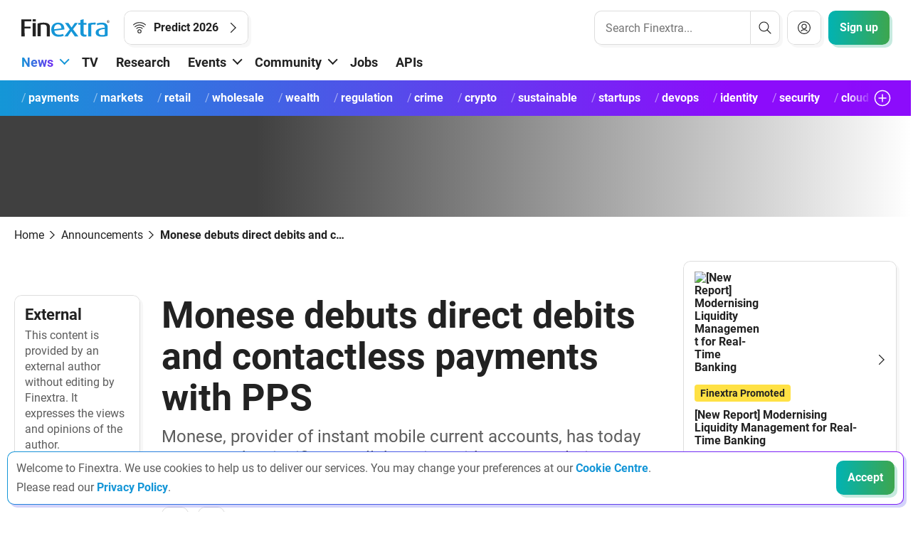

--- FILE ---
content_type: image/svg+xml
request_url: https://www.finextra.com/app_themes/earlgrey/images/icons/social/facebook.svg
body_size: -452
content:
<svg width="32" height="32" viewBox="0 0 32 32" fill="none" xmlns="http://www.w3.org/2000/svg">
<g clip-path="url(#clip0_181_1341)">
<path d="M20.5975 12.8125H17.4025V11.38C17.392 11.2754 17.4036 11.1697 17.4365 11.0699C17.4695 10.9701 17.5231 10.8783 17.5938 10.8005C17.6645 10.7227 17.7508 10.6606 17.847 10.6183C17.9433 10.576 18.0474 10.5545 18.1525 10.555H20.4025V7.55499H17.155C14.2075 7.55499 13.6525 9.80499 13.6525 11.2V12.8125H11.4025V15.8125H13.6525V24.4375H17.4025V15.8125H20.29L20.5975 12.8125Z" stroke="#222222" stroke-width="1.125" stroke-linecap="round" stroke-linejoin="round"/>
</g>
<defs>
<clipPath id="clip0_181_1341">
<rect width="18" height="18" fill="white" transform="translate(7 7)"/>
</clipPath>
</defs>
</svg>


--- FILE ---
content_type: application/javascript
request_url: https://www.finextra.com/assets/script/incrementers/articletracking.js
body_size: -759
content:
$(document).ready(function () {

    // Add the page method call as an onclick handler for the div."
  //  $(".channel--sponsor-link").click(function (e) {
        $.ajax({
            type: "POST",
            url: "/webservices/webservice.asmx/ArticleTrackingCounter",
            data: "{MemberId:" + trackMem + ",iValue:" + trackVal + ", StoryType:" + trackType + ", Source:'" + trackSource + "' }",
            contentType: "application/json; charset=utf-8",
            dataType: "json"
        });
//    });
});




--- FILE ---
content_type: image/svg+xml
request_url: https://www.finextra.com/app_themes/earlgrey/images/icons/other/Messages.svg
body_size: -208
content:
<svg width="32" height="32" viewBox="0 0 32 32" fill="none" xmlns="http://www.w3.org/2000/svg">
<g clip-path="url(#clip0_148_1016)">
<path d="M16.5625 7.5625C15.1591 7.56047 13.7807 7.93406 12.5704 8.64448C11.3601 9.3549 10.362 10.3763 9.6796 11.6026C8.99721 12.8289 8.65545 14.2155 8.68976 15.6185C8.72408 17.0215 9.13323 18.3897 9.87475 19.5812L7.5625 24.4375L12.418 22.1252C13.4535 22.7691 14.6244 23.1636 15.8384 23.2779C17.0524 23.3921 18.2763 23.2228 19.4138 22.7834C20.5512 22.344 21.5711 21.6465 22.393 20.7458C23.215 19.8451 23.8165 18.7659 24.1503 17.5931C24.4841 16.4203 24.5409 15.186 24.3164 13.9875C24.0919 12.789 23.5921 11.659 22.8565 10.6865C22.1209 9.71408 21.1695 8.92573 20.0773 8.3836C18.985 7.84148 17.7819 7.5604 16.5625 7.5625Z" stroke="#222222" stroke-width="1.125" stroke-linecap="round" stroke-linejoin="round"/>
</g>
<defs>
<clipPath id="clip0_148_1016">
<rect width="18" height="18" fill="white" transform="translate(7 7)"/>
</clipPath>
</defs>
</svg>


--- FILE ---
content_type: image/svg+xml
request_url: https://www.finextra.com/app_themes/earlgrey/images/icons/generalUI/Search.svg
body_size: -682
content:
<svg width="32" height="32" viewBox="0 0 32 32" fill="none" xmlns="http://www.w3.org/2000/svg">
<path d="M14.4445 20.889C18.0037 20.889 20.889 18.0037 20.889 14.4446C20.889 10.8854 18.0037 8.00006 14.4445 8.00006C10.8853 8.00006 8 10.8854 8 14.4446C8 18.0037 10.8853 20.889 14.4445 20.889Z" stroke="#222222" stroke-width="1.13" stroke-linecap="round" stroke-linejoin="round"/>
<path d="M19.001 19.0012L23.9992 24" stroke="#222222" stroke-width="1.13" stroke-linecap="round" stroke-linejoin="round"/>
</svg>


--- FILE ---
content_type: image/svg+xml
request_url: https://www.finextra.com/app_themes/earlgrey/images/icons/article/Like_Active.svg
body_size: 275
content:
<svg width="32" height="32" viewBox="-7 -7 32 32" fill="none" xmlns="http://www.w3.org/2000/svg">
<g clip-path="url(#clip0_2776_3322)">
<path d="M3.9375 16.3125C4.3338 16.3259 4.72686 16.3889 5.1075 16.5C8.1075 17.355 8.2725 17.4525 9.0675 17.4525H12.75C13.8695 17.4581 14.9508 17.0463 15.7829 16.2974C16.615 15.5485 17.1381 14.5164 17.25 13.4025L17.475 9.5775C17.5155 8.79692 17.2833 8.02655 16.818 7.39847C16.3528 6.77038 15.6835 6.3237 14.925 6.135C14.115 5.9325 12.9825 5.9325 12.9825 4.8V2.25C12.9825 1.80245 12.8047 1.37322 12.4882 1.05676C12.1718 0.74029 11.7426 0.5625 11.295 0.5625C10.8474 0.5625 10.4182 0.74029 10.1018 1.05676C9.78529 1.37322 9.6075 1.80245 9.6075 2.25V3.4125C9.6075 4.90434 9.01487 6.33508 7.95998 7.38998C6.90508 8.44487 5.47434 9.0375 3.9825 9.0375L3.9375 16.3125Z" fill="url(#paint0_linear_2776_3322)" stroke="#222222" stroke-width="1.125" stroke-linecap="round" stroke-linejoin="round"/>
<path d="M3.9375 7.3125H0.5625V17.4375H3.9375V7.3125Z" stroke="#222222" stroke-width="1.125" stroke-linecap="round" stroke-linejoin="round"/>
</g>
<defs>
<linearGradient id="paint0_linear_2776_3322" x1="6.5" y1="6.5" x2="19.5" y2="17.5" gradientUnits="userSpaceOnUse">
<stop offset="0.0635946" stop-color="#1596D7"/>
<stop offset="1" stop-color="#8C0CFB"/>
</linearGradient>
<clipPath id="clip0_2776_3322">
<rect width="18" height="18" fill="white"/>
</clipPath>
</defs>
</svg>
